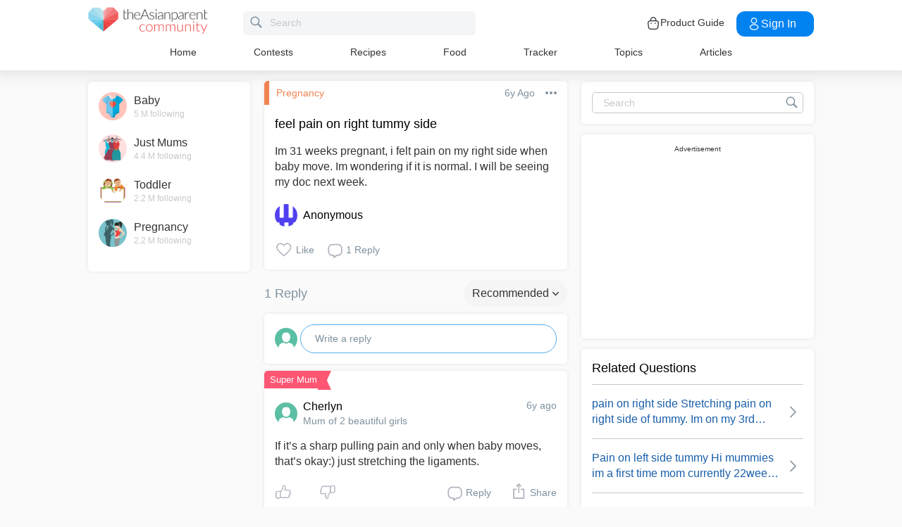

--- FILE ---
content_type: text/html; charset=utf-8
request_url: https://www.google.com/recaptcha/api2/aframe
body_size: 268
content:
<!DOCTYPE HTML><html><head><meta http-equiv="content-type" content="text/html; charset=UTF-8"></head><body><script nonce="kXUyhRj0aBKSnO_cMMk1DA">/** Anti-fraud and anti-abuse applications only. See google.com/recaptcha */ try{var clients={'sodar':'https://pagead2.googlesyndication.com/pagead/sodar?'};window.addEventListener("message",function(a){try{if(a.source===window.parent){var b=JSON.parse(a.data);var c=clients[b['id']];if(c){var d=document.createElement('img');d.src=c+b['params']+'&rc='+(localStorage.getItem("rc::a")?sessionStorage.getItem("rc::b"):"");window.document.body.appendChild(d);sessionStorage.setItem("rc::e",parseInt(sessionStorage.getItem("rc::e")||0)+1);localStorage.setItem("rc::h",'1768643970125');}}}catch(b){}});window.parent.postMessage("_grecaptcha_ready", "*");}catch(b){}</script></body></html>

--- FILE ---
content_type: application/javascript; charset=utf-8
request_url: https://fundingchoicesmessages.google.com/f/AGSKWxXm54vX8K2hNBvDcy6TVxvrrhZFKvuLelmPHw5nJsA4-Go_ViD5sHwQ6SNDpzAEIL2kxn3plDSpXk2P968bJ-BxTVjYv_E41ieiLywhiK2adDAqa81e9caDnsxBjzS6lZ4K5wVqTiILcPQoyMFWD9vu2ZB8ZL3d318nzN4Pe6FFErv12Xxgga89_gjI/_-Ad300x250./adblock_detect./hostedads./sponser._adv/leaderboard_
body_size: -1289
content:
window['44158a85-af29-4eee-bd50-ad4c1348dbed'] = true;